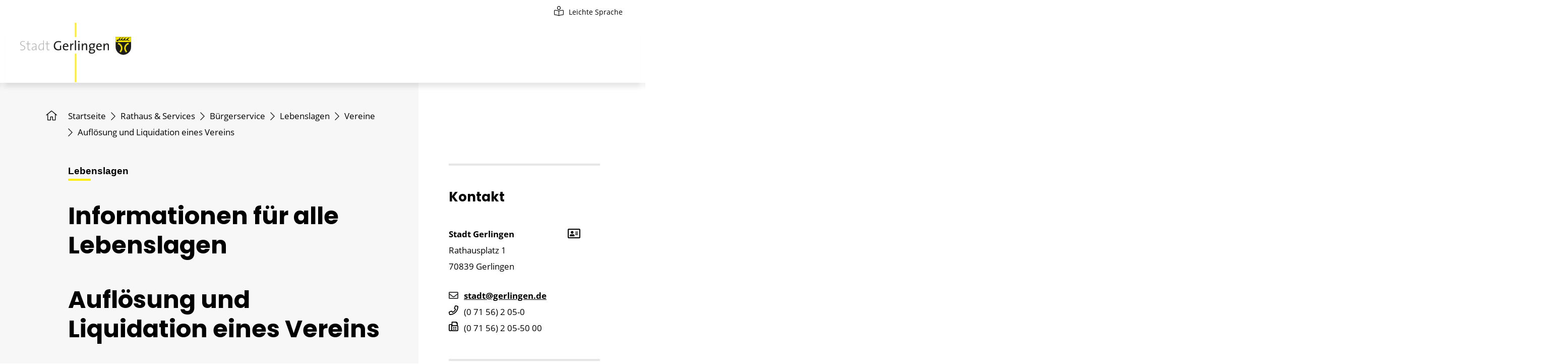

--- FILE ---
content_type: text/html;charset=UTF-8
request_url: https://www.gerlingen.de/-/Lebenslagen/aufloesung-und-liquidation-eines-vereins/leb5001447
body_size: 12284
content:
<!DOCTYPE HTML>
<html lang="de" dir="ltr">
<head>
<meta charset="UTF-8">
<meta name="viewport" content="width=device-width, initial-scale=0.86, maximum-scale=3, minimum-scale=0.86">
<meta name="generator" content="dvv-Mastertemplates 24.2.0.1-RELEASE">
<meta name="keywords" content="Lebenslagen, Lebenssituationen">
<meta name="description" content="Lebenslagen sind wichtige Situationen im Leben, wie z.B. Geburt, Umzug oder Heirat. Hier erhalten Sie zu den jeweiligen Lebenssituationen gebündelte Informationen aus unterschiedlichen Themenbereichen.">
<meta name="og:title" content="Lebenslagen">
<meta name="og:description" content="Lebenslagen sind wichtige Situationen im Leben, wie z.B. Geburt, Umzug oder Heirat. Hier erhalten Sie zu den jeweiligen Lebenssituationen gebündelte Informationen aus unterschiedlichen Themenbereichen.">
<meta name="og:type" content="website">
<meta name="og:locale" content="de">
<meta name="og:url" content="https://www.gerlingen.de/Lebenslagen">
<meta name="geo.placename" content="Rathausplatz 1, 70839 Gerlingen, Deutschland">
<meta name="geo.region" content="DE-BW">
<meta name="geo.position" content="48.799350;9.064000">
<meta name="ICBM" content="48.799350,9.064000">
<meta name="robots" content="index, follow">
<title>Lebenslagen Auflösung und Liquidation eines Vereins | Stadt Gerlingen</title>
<link rel="apple-touch-icon" sizes="180x180" href="/site/Gerlingen-Internet-2021/resourceCached/10.5.1.2/img/favicon/apple-touch-icon.png">
<link rel="icon" type="image/png" sizes="32x32" href="/site/Gerlingen-Internet-2021/resourceCached/10.5.1.2/img/favicon/favicon-32x32.png">
<link rel="icon" type="image/png" sizes="16x16" href="/site/Gerlingen-Internet-2021/resourceCached/10.5.1.2/img/favicon/favicon-16x16.png">
<link rel="manifest" href="/site/Gerlingen-Internet-2021/resourceCached/10.5.1.2/img/favicon/site.webmanifest">
<link rel="mask-icon" href="/site/Gerlingen-Internet-2021/resourceCached/10.5.1.2/img/favicon/safari-pinned-tab.svg" color="#393e3f">
<link href="/common/js/jQuery/jquery-ui-themes/1.13.2/base/jquery-ui.min.css" rel="stylesheet" type="text/css">
<link href="/site/Gerlingen-Internet-2021/resourceTemplate/gerlingen/-/740128/10.5.1.2/resource.dynamic.css" rel="stylesheet" type="text/css">
<link href="/site/Gerlingen-Internet-2021/resourceCached/10.5.1.2/css/vendors/mmenu-master/dist/mmenu.css" rel="stylesheet" type="text/css">
<link href="/common/fontawesome5/css/all.min.css" rel="stylesheet" type="text/css">






<style>#xmap {height: 350px; width: 100%;}</style>
<meta name="msapplication-config" content="/site/Gerlingen-Internet-2021/get/documents/gerlingen/Gerlingen-Internet-2021/img/favicon/browserconfig.xml">
<meta name="msapplication-TileColor" content="#ffffff">
<meta name="theme-color" content="#ffffff">
<script src="/site/Gerlingen-Internet-2021/resourceCached/10.5.1.2/js/vendors/mburger/mburger.js" type="module"></script>
<script src="https://www.gerlingen.de/ccm19os/os19ccm/public/index.php/app.js?apiKey=70ccce4b89dc9427057384e3e9fdc45aa6775630978ea598&amp;domain=42131c5" referrerpolicy="origin"></script>
<script src="/common/js/jQuery/3.6.4/jquery.min.js"></script>
<script src="/common/js/jQuery/jquery-ui/1.13.2_k1/jquery-ui.min.js"></script>
<script src="/common/js/jQuery/external/dvvUiDisclosure/disclosure.min.js"></script>
<script src="/site/Gerlingen-Internet-2021/resourceCached/10.5.1.2/mergedScript_de.js"></script>
<script src="/site/Gerlingen-Internet-2021/resourceCached/10.5.1.2/js/bootstrap.bundle.min.js"></script>
<script src="/site/Gerlingen-Internet-2021/resourceCached/10.5.1.2/js/functions.js"></script>
<script src="/site/Gerlingen-Internet-2021/resourceCached/10.5.1.2/js/mobilemenu.js"></script>
<script src="/site/Gerlingen-Internet-2021/resourceCached/10.5.1.2/css/vendors/mmenu-master/dist/mmenu.js"></script>
<script src="/site/Gerlingen-Internet-2021/resourceCached/10.5.1.2/js/vendors/adobemegamenu/jquery-accessibleMegaMenu.js"></script>
<script defer src="/site/Gerlingen-Internet-2021/resourceCached/10.5.1.2/search-autocomplete/autocomplete.js"></script>
<script>
jQuery(function () {
    jQuery('.pbsearch-autocomplete').pbsearch_autocomplete({
        url: '/site/Gerlingen-Internet-2021/search-autocomplete/740125/index.html',
        delay: 300,
        maxTerms: 5,
        minLength: 3,
        rows: 20,
        avoidParallelRequests: true
    });
});
</script>
<link href="/site/Gerlingen-Internet-2021/resourceCached/10.5.1.2/service-bw/css/sbw.css" rel="stylesheet" type="text/css">
<link href="/site/Gerlingen-Internet-2021/resourceCached/10.5.1.2/css/styles.css" rel="stylesheet" type="text/css">
</head>
<body id="node740125" class="init knot_740077 service-bw-Lebenslagen lebenslage-detail body_node">
    <a id="pageTop"></a>
    <div id="search-layer" style="display:none;" role="dialog" aria-label="Suchbereich">
        <div class="search-overlay__inner">




             <div id="quicksearch-overlay" class="quicksearchdiv">
    <form action="/site/Gerlingen-Internet-2021/search/739434/index.html" class="c-quicksearch noprint" aria-label="Suche" name="search" role="search" method="GET">

                <input type="hidden" name="quicksearch" value="true">
        <label for="qs_query-overlay">Suche</label>
        <span class="nowrap">
            <input name="query" id="qs_query-overlay" class="c-quicksearchtext pbsearch-autocomplete" aria-label="Suche"
                                   placeholder="Willkommen. Wonach suchen Sie?" type="search"
>
                <button class="c-quicksearch__button" type="submit" value="Search" aria-label="Suche starten">
                    <i class="fas fa-search"></i>
                </button>
        </span>
    </form>
</div>
    <button class="search-close"  aria-label="" title=""><i class="fa fa-times" aria-hidden="true"></i></button>

        </div>
    </div>
<div class="l-header__skiplinks">
	<ul class="c-skiplinks">
		<li><a class="c-skiplinks__item" href="#navigation">Gehe zum Navigationsbereich</a></li>
		<li><a class="c-skiplinks__item" href="#inhalt">Gehe zum Inhalt</a></li>
	</ul>
</div>    <div class="c-loginout">
</div>
    <div class="l-page">

        <header class="l-header">
<div class="l-header__row1">
    <div class="l-navigation-mobile">
        <div class="l-hamburger-menu mobile-nav-button-wrapper ">
    <button class="mburger mburger--collapse" id="mobile-nav-button" aria-label="Öffne das Hauptmenü" tabindex="0">
        <b></b>
        <b></b>
        <b></b>
        <span>Menü</span>
    </button>
</div>
    </div>
    <div class="l-header__row1-brand">
          <a href="/start" title="Zur Startseite von Stadt Gerlingen" aria-label="Zur Startseite von Stadt Gerlingen">
              <img style="width: 230px;"src="/site/Gerlingen-Internet-2021/resourceCached/10.5.1.2/img/Stadtlogo_RGB.svg" alt="Logo: Stadt Gerlingen (Link zur Startseite)"></a>
    </div>
        <div class="l-header__row1-funcnav">
        <ul class="service-navigation">
            <li style="display: none"><a href="/site/Gerlingen-Internet-2021/node/17129926/index.html" class="gebaerdensprache" role="button" title="Geb&auml;rdensprache"><i class="fal fa-sign-language"></i>Geb&auml;rdensprache</a></li>
            <li><a href="/site/Gerlingen-Internet-2021/node/17130395/index.html" class="leichteSprache" role="button" title="Leichte Sprache"><i class="fal fa-book-reader"></i>Leichte Sprache</a></li>
        </ul>
    </div>
        <div class='l-header__search search toggle-overlay'><a href='#' title="Suche öffnen"><i class='far fa-search'></i></a></div>
</div>
<div class="l-header__row2">
        <div class="l-header__row1-brand">
          <a href="/start" title="Zur Startseite von Stadt Gerlingen" aria-label="Zur Startseite von Stadt Gerlingen">
              <img style="width: 230px;" src="/site/Gerlingen-Internet-2021/resourceCached/10.5.1.2/img/Stadtlogo_RGB.svg" alt="Logo: Stadt Gerlingen (Link zur Startseite)"></a>
    </div>
    <nav id="navigation" class="l-navigation" aria-label="Hauptnavigation">



<ul class="nav-menu accessible-megamenu sub-nav-group">
 <li class="nav-item li-ebene-1 hasChild"><a href="/Stadtinfo">Stadtinfo</a>
  <ul class="sub-nav-group">
   <li class="nav-item li-ebene-2"><a href="/Nachrichten">Nachrichten</a></li>
   <li class="nav-item li-ebene-2 hasChild"><a href="/Veranstaltungen">Veranstaltungen</a>
    <ul class="sub-nav-group">
     <li class="nav-item li-ebene-3"><a href="/Veranstaltung+melden">Veranstaltung melden</a></li>
    </ul></li>
   <li class="nav-item li-ebene-2 hasChild"><a href="/Gerlingen_A-Z">Gerlingen von A bis Z</a>
    <ul class="sub-nav-group">
     <li class="nav-item li-ebene-3"><a href="/Gerlingen_A-B">Gerlingen von A-B</a></li>
     <li class="nav-item li-ebene-3"><a href="/Gerlingen_C-H">Gerlingen von C-H</a></li>
     <li class="nav-item li-ebene-3"><a href="/Gerlingen_I-M">Gerlingen von I-M</a></li>
     <li class="nav-item li-ebene-3"><a href="/Gerlingen_N-S">Gerlingen von N-S</a></li>
     <li class="nav-item li-ebene-3"><a href="/Gerlingen_T-Z">Gerlingen von T-Z</a></li>
    </ul></li>
   <li class="nav-item li-ebene-2"><a href="/Anreise">Anreise</a></li>
   <li class="nav-item li-ebene-2 hasChild"><a href="/mobilitaet">Mobilität und Verkehr</a>
    <ul class="sub-nav-group">
     <li class="nav-item li-ebene-3"><a href="/Verkehrsmeldungen">Verkehrsmeldungen</a></li>
     <li class="nav-item li-ebene-3"><a href="/gemeinsame+fahrzeugnutzung">Gemeinsame Fahrzeugnutzung</a></li>
     <li class="nav-item li-ebene-3"><a href="/Stadtbus">Stadtbus</a></li>
     <li class="nav-item li-ebene-3"><a href="/RegioRadStuttgart">RegioRadStuttgart</a></li>
     <li class="nav-item li-ebene-3"><a href="/fahrradboxen">Fahrradboxen</a></li>
     <li class="nav-item li-ebene-3"><a href="/radservice-punkt">RadSERVICE-Punkt</a></li>
     <li class="nav-item li-ebene-3"><a href="/ladestationen">Ladestationen in Gerlingen</a></li>
     <li class="nav-item li-ebene-3"><a href="/Anrufsammeltaxi">Anrufsammeltaxi</a></li>
     <li class="nav-item li-ebene-3 hasChild"><a href="/parken">Parken</a>
      <ul class="sub-nav-group">
       <li class="nav-item li-ebene-4"><a href="/videoueberwachung">Videoüberwachung</a></li>
      </ul></li>
     <li class="nav-item li-ebene-3"><a href="/mobilitaetskonzept">Mobilitätskonzept</a></li>
     <li class="nav-item li-ebene-3"><a href="/nachhaltige+mobilitaet+der+stadt">Nachhaltige Mobilität der Stadt</a></li>
    </ul></li>
   <li class="nav-item li-ebene-2 hasChild"><a href="/Stadtmarketing">Stadtmarketing</a>
    <ul class="sub-nav-group">
     <li class="nav-item li-ebene-3"><a href="/gutscheinheft">Gutscheinheft Gerlingen</a></li>
    </ul></li>
   <li class="nav-item li-ebene-2 hasChild"><a href="/natur+und+umwelt">Natur und Umwelt</a>
    <ul class="sub-nav-group">
     <li class="nav-item li-ebene-3 hasChild"><a href="/klimaschutz">Klimaschutz</a>
      <ul class="sub-nav-group">
       <li class="nav-item li-ebene-4"><a href="/klimawandel">Klimawandel</a></li>
       <li class="nav-item li-ebene-4"><a href="/klimaschutz+bei+der+stadt">Klimaschutz bei der Stadt</a></li>
       <li class="nav-item li-ebene-4 hasChild"><a href="/solarenergie">Solarenergie</a></li>
       <li class="nav-item li-ebene-4"><a href="/energetische+sanierung">Energetische Sanierung</a></li>
       <li class="nav-item li-ebene-4"><a href="/tipp_des_monats">Tipp des Monats</a></li>
       <li class="nav-item li-ebene-4"><a href="/neues+aus+dem+klimaschutz">Neues aus dem Klimaschutz</a></li>
       <li class="nav-item li-ebene-4"><a href="/balkonmodulfoerderung">PV-Balkonmodulförderung </a></li>
       <li class="nav-item li-ebene-4"><a href="/kommunale+waermeplanung">Kommunale Wärmeplanung</a></li>
       <li class="nav-item li-ebene-4"><a href="/sanieren+im+denkmal">Sanieren im Denkmal</a></li>
      </ul></li>
     <li class="nav-item li-ebene-3 hasChild"><a href="/18792770">Lokale Agenda 21</a>
      <ul class="sub-nav-group">
       <li class="nav-item li-ebene-4 hasChild"><a href="/739434_739440_18792746_18792770_741409">Arbeitskreise</a></li>
       <li class="nav-item li-ebene-4"><a href="/739434_739440_18792746_18792770_741581">Definitionen</a></li>
       <li class="nav-item li-ebene-4"><a href="/739434_739440_18792746_18792770_741401">Organisation</a></li>
       <li class="nav-item li-ebene-4"><a href="/739434_739440_18792746_18792770_10730745">Meilensteine</a></li>
      </ul></li>
     <li class="nav-item li-ebene-3"><a href="/biodiversitaet">Biodiversität</a></li>
     <li class="nav-item li-ebene-3"><a href="/laermaktionsplan">Lärmaktionsplan</a></li>
     <li class="nav-item li-ebene-3 hasChild"><a href="/Hochwasserschutz">Hochwasserschutz</a>
      <ul class="sub-nav-group">
       <li class="nav-item li-ebene-4"><a href="/bilder+hochwasser+2010">Bilder Hochwasser 2010</a></li>
      </ul></li>
     <li class="nav-item li-ebene-3"><a href="/hitzeportal">Hitzeportal </a></li>
    </ul></li>
   <li class="nav-item li-ebene-2"><a href="/Webcam" lang="en">Webcam</a></li>
   <li class="nav-item li-ebene-2 hasChild"><a href="/fairtrade-town">Fairtrade-Town</a>
    <ul class="sub-nav-group">
     <li class="nav-item li-ebene-3"><a href="/historie">Historie</a></li>
    </ul></li>
   <li class="nav-item li-ebene-2"><a href="/Staedtepartnerschaften">Partnerstädte</a></li>
   <li class="nav-item li-ebene-2 hasChild"><a href="/Stadtrundweg">Stadtrundweg</a>
    <ul class="sub-nav-group">
     <li class="nav-item li-ebene-3"><a href="/stadtfuehrung+mit+quiz">Stadtführung mit Quiz </a></li>
     <li class="nav-item li-ebene-3"><a href="/geologischer+lehrpfad">Geologischer Lehrpfad</a></li>
    </ul></li>
   <li class="nav-item li-ebene-2 hasChild"><a href="/geschichte">Geschichte</a>
    <ul class="sub-nav-group">
     <li class="nav-item li-ebene-3"><a href="/gerlinger+wappen">Gerlinger Wappen</a></li>
     <li class="nav-item li-ebene-3 hasChild"><a href="/schiller+und+gerlingen">Schiller und Gerlingen</a>
      <ul class="sub-nav-group">
       <li class="nav-item li-ebene-4"><a href="/schiller-brunnen">Schiller-Brunnen</a></li>
       <li class="nav-item li-ebene-4"><a href="/erinnerungsstaetten">Erinnerungsstätten</a></li>
       <li class="nav-item li-ebene-4"><a href="/johann+caspar+schiller">Johann Caspar Schiller</a></li>
       <li class="nav-item li-ebene-4"><a href="/elisabeth+dorothea+schiller">Elisabeth Dorothea Schiller</a></li>
      </ul></li>
     <li class="nav-item li-ebene-3"><a href="/die+solitude">Die Solitude</a></li>
     <li class="nav-item li-ebene-3 hasChild"><a href="/gerlinger+missionare">Gerlinger Missionare</a>
      <ul class="sub-nav-group">
       <li class="nav-item li-ebene-4"><a href="/rebmann_+zimmermann_+maisch">Rebmann, Zimmermann, Maisch</a></li>
       <li class="nav-item li-ebene-4"><a href="/weitere+missionare">Weitere Missionare</a></li>
      </ul></li>
     <li class="nav-item li-ebene-3"><a href="/die+roemer+in+gerlingen">Die Römer in Gerlingen</a></li>
     <li class="nav-item li-ebene-3"><a href="/Strassennamen">Straßennamen</a></li>
     <li class="nav-item li-ebene-3"><a href="/zeittafel">Zeittafel</a></li>
     <li class="nav-item li-ebene-3"><a href="/ehrenbuerger">Ehrenbürger</a></li>
     <li class="nav-item li-ebene-3"><a href="/ehrenringtraeger">Ehrenringträger</a></li>
    </ul></li>
   <li class="nav-item li-ebene-2 hasChild"><a href="/gastronomie+_+hotels">Gastronomie / Hotels</a>
    <ul class="sub-nav-group">
     <li class="nav-item li-ebene-3"><a href="/Gastronomie">Gastronomie</a></li>
     <li class="nav-item li-ebene-3"><a href="/Hotels">Hotels</a></li>
    </ul></li>
   <li class="nav-item li-ebene-2"><a href="/statistik">Statistik</a></li>
  </ul></li>
 <li class="nav-item li-ebene-1 hasChild currentParent"><a href="/Rathaus">Rathaus &amp; Services</a>
  <ul class="sub-nav-group">
   <li class="nav-item li-ebene-2"><a href="/Oeffnungszeiten">Öffnungszeiten Rathaus</a></li>
   <li class="nav-item li-ebene-2"><a href="/Buergermeister">Bürgermeister</a></li>
   <li class="nav-item li-ebene-2"><a href="/Beigeordneter">Erster Beigeordneter</a></li>
   <li class="nav-item li-ebene-2 hasChild"><a href="/Gemeinderat_Politik">Gemeinderat &amp; Politik</a>
    <ul class="sub-nav-group">
     <li class="nav-item li-ebene-3"><a href="/Buergerinfoportal">Bürgerinfoportal</a></li>
     <li class="nav-item li-ebene-3"><a href="/Gemeinderat">Gemeinderat</a></li>
     <li class="nav-item li-ebene-3"><a href="/Jugendgemeinderat">Jugendgemeinderat</a></li>
     <li class="nav-item li-ebene-3"><a href="/Ausschuesse">Ausschüsse</a></li>
     <li class="nav-item li-ebene-3"><a href="/wahlen">Wahlen</a></li>
     <li class="nav-item li-ebene-3"><a href="/Haushaltsplan">Haushaltsplan</a></li>
    </ul></li>
   <li class="nav-item li-ebene-2 hasChild"><a href="/Karriere">Karriere</a>
    <ul class="sub-nav-group">
     <li class="nav-item li-ebene-3"><a href="/stellenangebote">Stellenangebote</a></li>
     <li class="nav-item li-ebene-3"><a href="/Ausbildungsplaetze">Ausbildungsplätze &amp; Co.</a></li>
    </ul></li>
   <li class="nav-item li-ebene-2 hasChild"><a href="/Buergerbuero">Bürgerbüro</a>
    <ul class="sub-nav-group">
     <li class="nav-item li-ebene-3"><a href="/Fundbuero">Fundbüro</a></li>
     <li class="nav-item li-ebene-3"><a href="/Widerspruchsmoeglichkeiten">Widerspruch</a></li>
    </ul></li>
   <li class="nav-item li-ebene-2 hasChild currentParent"><a href="/Buergerservice">Bürgerservice</a>
    <ul class="sub-nav-group">
     <li class="nav-item li-ebene-3"><a href="/Aemterfuehrer">Ämterführer</a></li>
     <li class="nav-item li-ebene-3"><a href="/aemter+und+oe">Ämter und OE</a></li>
     <li class="nav-item li-ebene-3"><a href="/mitarbeiterinnen">MitarbeiterInnen</a></li>
     <li class="nav-item li-ebene-3"><a href="/Formulare">Gerlinger Formulare</a></li>
     <li class="nav-item li-ebene-3 current"><a aria-current="page" class="active" href="/Lebenslagen">Lebenslagen</a></li>
     <li class="nav-item li-ebene-3"><a href="/Dienstleistungen">Dienstleistungen</a></li>
     <li class="nav-item li-ebene-3"><a href="/onlineanhoerung">Online-Anhörung</a></li>
    </ul></li>
   <li class="nav-item li-ebene-2"><a href="/bekanntmachungen">Öffentliche Bekanntmachungen</a></li>
   <li class="nav-item li-ebene-2"><a href="/Ortsrecht">Ortsrecht</a></li>
   <li class="nav-item li-ebene-2"><a href="/Geschaeftsverteilungsplan">Geschäftsverteilungsplan</a></li>
   <li class="nav-item li-ebene-2"><a href="/pressemitteilungen">Pressemitteilungen</a></li>
   <li class="nav-item li-ebene-2 hasChild"><a href="/ausschreibungen">Ausschreibungen</a>
    <ul class="sub-nav-group">
     <li class="nav-item li-ebene-3"><a href="/aktuelle+ausschreibungen">Aktuelle Ausschreibungen</a></li>
     <li class="nav-item li-ebene-3"><a href="/beabsichtigte+ausschreibungen">Beabsichtigte Ausschreibungen</a></li>
     <li class="nav-item li-ebene-3"><a href="/vergebene+auftraege">Vergebene Aufträge</a></li>
    </ul></li>
   <li class="nav-item li-ebene-2 hasChild"><a href="/staedtisches+wasserwerk">Städtisches Wasserwerk</a>
    <ul class="sub-nav-group">
     <li class="nav-item li-ebene-3"><a href="/zaehlerablesung">Abwasser- und Wassertarife</a></li>
     <li class="nav-item li-ebene-3"><a href="/abwasserabsetzung">Abwasserabsetzung</a></li>
     <li class="nav-item li-ebene-3"><a href="/antrag+wasserversorgung">Antrag Wasserversorgung</a></li>
     <li class="nav-item li-ebene-3"><a href="/druckzonen">Druckzonen</a></li>
     <li class="nav-item li-ebene-3"><a href="/gis_+planauskunft">GIS/ Planauskunft</a></li>
     <li class="nav-item li-ebene-3"><a href="/satzungen">Satzungen</a></li>
     <li class="nav-item li-ebene-3"><a href="/standrohre">Standrohre</a></li>
     <li class="nav-item li-ebene-3"><a href="/stoer-und_rohrbruchmeldung">Stör-/ Rohrbruchmeldung</a></li>
     <li class="nav-item li-ebene-3"><a href="/trinkwasseranalyse">Trinkwasseranalyse</a></li>
     <li class="nav-item li-ebene-3"><a href="/wasserhaerte">Wasserhärte</a></li>
    </ul></li>
   <li class="nav-item li-ebene-2"><a href="/Feuerwehr">Freiwillige Feuerwehr</a></li>
  </ul></li>
 <li class="nav-item li-ebene-1 hasChild"><a href="/Wirtschaft">Bauen &amp; Wirtschaft</a>
  <ul class="sub-nav-group">
   <li class="nav-item li-ebene-2"><a href="/strukturdaten">Strukturdaten</a></li>
   <li class="nav-item li-ebene-2 hasChild"><a href="/Planen+und+Bauen">Planen und Bauen</a>
    <ul class="sub-nav-group">
     <li class="nav-item li-ebene-3 hasChild"><a href="/stadterneuerung">Stadterneuerung</a>
      <ul class="sub-nav-group">
       <li class="nav-item li-ebene-4"><a href="/innenstadt">Innenstadt</a></li>
       <li class="nav-item li-ebene-4"><a href="/das+verfahren">Das Verfahren</a></li>
       <li class="nav-item li-ebene-4"><a href="/infos+fuer+buergerinnen">Infos für BürgerInnen</a></li>
       <li class="nav-item li-ebene-4"><a href="/glossar+stadterneuerung">Glossar Stadterneuerung</a></li>
      </ul></li>
     <li class="nav-item li-ebene-3 hasChild"><a href="/bauleitplanung">Bauleitplanung</a>
      <ul class="sub-nav-group">
       <li class="nav-item li-ebene-4"><a href="/flaechennutzungsplan">Flächennutzungsplan</a></li>
       <li class="nav-item li-ebene-4"><a href="/bebauungsplan">Bebauungsplan</a></li>
       <li class="nav-item li-ebene-4"><a href="/wesentliche+festsetzungen">Wesentliche Festsetzungen</a></li>
       <li class="nav-item li-ebene-4"><a href="/laufende+verfahren">Laufende Verfahren</a></li>
      </ul></li>
     <li class="nav-item li-ebene-3 hasChild"><a href="/baulandumlegung">Baulandumlegung</a>
      <ul class="sub-nav-group">
       <li class="nav-item li-ebene-4"><a href="/21754961">Laufende Verfahren</a></li>
      </ul></li>
     <li class="nav-item li-ebene-3"><a href="/gutachterausschuss">Gutachterausschuss</a></li>
     <li class="nav-item li-ebene-3"><a href="/Bodenrichtwerte">Bodenrichtwerte</a></li>
     <li class="nav-item li-ebene-3"><a href="/baugrundstuecke">Baugrundstücke</a></li>
     <li class="nav-item li-ebene-3 hasChild"><a href="/mein_baurecht">Mein Baurecht</a>
      <ul class="sub-nav-group">
       <li class="nav-item li-ebene-4"><a href="/mein+antragsverfahren">Mein Antragsverfahren</a></li>
       <li class="nav-item li-ebene-4"><a href="/benachrichtigung+nachbarn">Benachrichtigung Nachbarn</a></li>
      </ul></li>
     <li class="nav-item li-ebene-3"><a href="/isek">ISEK</a></li>
     <li class="nav-item li-ebene-3"><a href="/sozialbauverpflichtung">Sozialbauverpflichtung</a></li>
    </ul></li>
   <li class="nav-item li-ebene-2 hasChild"><a href="/gerlingen+baut">Gerlingen baut</a>
    <ul class="sub-nav-group">
     <li class="nav-item li-ebene-3"><a href="/hochbau">Hochbau</a></li>
     <li class="nav-item li-ebene-3"><a href="/tiefbau">Tiefbau</a></li>
    </ul></li>
   <li class="nav-item li-ebene-2"><a href="/Gewerbeflaechen">Gewerbeflächen</a></li>
   <li class="nav-item li-ebene-2 hasChild"><a href="/18962077">Ausschreibungen</a>
    <ul class="sub-nav-group">
     <li class="nav-item li-ebene-3"><a href="/739434_740377_18962077_11960546">Aktuelle Ausschreibungen</a></li>
     <li class="nav-item li-ebene-3"><a href="/739434_740377_18962077_11960557">Beabsichtigte Ausschreibungen</a></li>
     <li class="nav-item li-ebene-3"><a href="/739434_740377_18962077_11960568">Vergebene Aufträge</a></li>
    </ul></li>
   <li class="nav-item li-ebene-2"><a href="/Foerderprogramme">Förderprogramme</a></li>
   <li class="nav-item li-ebene-2 hasChild"><a href="/17045134">Stadtmarketing</a>
    <ul class="sub-nav-group">
     <li class="nav-item li-ebene-3"><a href="/739434_740377_17045134_21882942">Gutscheinheft Gerlingen</a></li>
    </ul></li>
   <li class="nav-item li-ebene-2"><a href="/Handel+und+Gewerbe">Bund der Selbständigen</a></li>
   <li class="nav-item li-ebene-2"><a href="/unternehmerforum">Unternehmerforum</a></li>
   <li class="nav-item li-ebene-2"><a href="/gewerbeauskunft">Gewerbeauskunft</a></li>
  </ul></li>
 <li class="nav-item li-ebene-1 hasChild"><a href="/Kultur">Kultur</a>
  <ul class="sub-nav-group">
   <li class="nav-item li-ebene-2 hasChild"><a href="/Stadtarchiv">Stadtarchiv</a>
    <ul class="sub-nav-group">
     <li class="nav-item li-ebene-3"><a href="/angebot+fuer+einrichtungen">Angebot für Einrichtungen</a></li>
     <li class="nav-item li-ebene-3"><a href="/Bestaende">Bestände </a></li>
     <li class="nav-item li-ebene-3"><a href="/Veroeffentlichungen">Veröffentlichungen </a></li>
    </ul></li>
   <li class="nav-item li-ebene-2 hasChild"><a href="/Stadtbuecherei">Stadtbücherei</a>
    <ul class="sub-nav-group">
     <li class="nav-item li-ebene-3"><a href="/So+gehts">Ausleihe</a></li>
     <li class="nav-item li-ebene-3"><a href="/medienkatalog">Medienkatalog</a></li>
     <li class="nav-item li-ebene-3 hasChild"><a href="/angebote+vor+ort">Angebote vor Ort</a>
      <ul class="sub-nav-group">
       <li class="nav-item li-ebene-4"><a href="/Buecherkisten">Bücherkisten</a></li>
       <li class="nav-item li-ebene-4"><a href="/fuehrungen">Führungen</a></li>
      </ul></li>
     <li class="nav-item li-ebene-3"><a href="/Fernleihe">Fernleihe</a></li>
     <li class="nav-item li-ebene-3 hasChild"><a href="/Online_Bibliothek">Digitale Angebote</a>
      <ul class="sub-nav-group">
       <li class="nav-item li-ebene-4"><a href="/onilo">onilo</a></li>
       <li class="nav-item li-ebene-4"><a href="/brockhaus">Brockhaus</a></li>
       <li class="nav-item li-ebene-4"><a href="/munzinger">Munzinger</a></li>
       <li class="nav-item li-ebene-4"><a href="/filmfriend">Filmfriend</a></li>
       <li class="nav-item li-ebene-4"><a href="/onleihe+lb">Onleihe LB</a></li>
      </ul></li>
     <li class="nav-item li-ebene-3"><a href="/Neues+von+uns">Rückblick</a></li>
     <li class="nav-item li-ebene-3"><a href="/benutzungsordnung">Benutzungsordnung</a></li>
     <li class="nav-item li-ebene-3"><a href="/Gebuehren">Gebühren</a></li>
     <li class="nav-item li-ebene-3"><a href="/Unsere+Buecherei">Unser Team </a></li>
     <li class="nav-item li-ebene-3"><a href="/Anfahrt">Anfahrt</a></li>
    </ul></li>
   <li class="nav-item li-ebene-2 hasChild"><a href="/Stadtmuseum">Stadtmuseum</a>
    <ul class="sub-nav-group">
     <li class="nav-item li-ebene-3"><a href="/Ausstellungen">Dauerausstellungen</a></li>
     <li class="nav-item li-ebene-3 hasChild"><a href="/sonderausstellungen">Sonderausstellungen</a>
      <ul class="sub-nav-group">
       <li class="nav-item li-ebene-4"><a href="/Rueckblick">Rückblick</a></li>
      </ul></li>
     <li class="nav-item li-ebene-3"><a href="/Fuehrungen">Kulturvermittlung</a></li>
     <li class="nav-item li-ebene-3"><a href="/Ungarn">Ungarn</a></li>
     <li class="nav-item li-ebene-3"><a href="/English" lang="en">English</a></li>
    </ul></li>
   <li class="nav-item li-ebene-2"><a href="/Ausstellungen_Rathaus">Ausstellungen</a></li>
   <li class="nav-item li-ebene-2 hasChild"><a href="/Theater">Theater</a>
    <ul class="sub-nav-group">
     <li class="nav-item li-ebene-3"><a href="/theaterpreise">Preise und Tickets</a></li>
    </ul></li>
   <li class="nav-item li-ebene-2"><a href="/konzerte">Konzerte</a></li>
   <li class="nav-item li-ebene-2"><a href="/Volkshochschule">Volkshochschule</a></li>
   <li class="nav-item li-ebene-2"><a href="/Jugendmusikschule">Jugendmusikschule</a></li>
   <li class="nav-item li-ebene-2"><a href="/gerlinger+musiksommer">Gerlinger Musiksommer</a></li>
   <li class="nav-item li-ebene-2"><a href="/Kulturerlebnisnacht">Kulturnacht</a></li>
   <li class="nav-item li-ebene-2 hasChild"><a href="/KulturRegion">KulturRegion</a>
    <ul class="sub-nav-group">
     <li class="nav-item li-ebene-3"><a href="/jetzt_+handlungsraeume_+_2024_">JETZT! Handlungsräume... (2024)</a></li>
     <li class="nav-item li-ebene-3"><a href="/ueber_morgen+_2022_">Über:Morgen (2022)</a></li>
     <li class="nav-item li-ebene-3"><a href="/spiel_raum+_2021_">SPIEL:RAUM (2021)</a></li>
     <li class="nav-item li-ebene-3"><a href="/kunst+des+rueckzugs+_2020_">Kunst des Rückzugs (2020)</a></li>
     <li class="nav-item li-ebene-3"><a href="/sprich+klartext+_2017_">Sprich Klartext (2017)</a></li>
     <li class="nav-item li-ebene-3"><a href="/Aufstiege">Aufstiege (2016)</a></li>
    </ul></li>
  </ul></li>
 <li class="nav-item li-ebene-1 hasChild"><a href="/Familien">Familie &amp; Soziales</a>
  <ul class="sub-nav-group">
   <li class="nav-item li-ebene-2"><a href="/Programm+fuer+Familien+und+Kinder">Programm für Familien</a></li>
   <li class="nav-item li-ebene-2 hasChild"><a href="/Kinderbetreuung">Kinderbetreuung</a>
    <ul class="sub-nav-group">
     <li class="nav-item li-ebene-3"><a href="/vormerkung+kita+und+infos">Vormerkung Kita und Infos</a></li>
     <li class="nav-item li-ebene-3"><a href="/Gesamtelternbeirat">Gesamtelternbeirat</a></li>
     <li class="nav-item li-ebene-3"><a href="/Kindertagespflege">Kindertagespflege</a></li>
    </ul></li>
   <li class="nav-item li-ebene-2 hasChild"><a href="/Schulen">Schulen</a>
    <ul class="sub-nav-group">
     <li class="nav-item li-ebene-3"><a href="/Mittagstisch">Mittagstisch</a></li>
     <li class="nav-item li-ebene-3"><a href="/Jugendbegleiter">Jugendbegleiter</a></li>
     <li class="nav-item li-ebene-3"><a href="/22342926">Schulsozialarbeit</a></li>
    </ul></li>
   <li class="nav-item li-ebene-2"><a href="/Kinderspielplaetze">Spielplätze</a></li>
   <li class="nav-item li-ebene-2 hasChild"><a href="/Jugend">Jugendreferat</a>
    <ul class="sub-nav-group">
     <li class="nav-item li-ebene-3"><a href="/Jugendhaus">Jugendhaus B15</a></li>
     <li class="nav-item li-ebene-3"><a href="/Jugendcafe">Jugendcafé Konfus</a></li>
     <li class="nav-item li-ebene-3"><a href="/Stadtjugendring">Stadtjugendring</a></li>
     <li class="nav-item li-ebene-3"><a href="/zusammenschluss+efek">Zusammenschluss EFEK</a></li>
     <li class="nav-item li-ebene-3"><a href="/mobile+jugendarbeit">Mobile Jugendarbeit</a></li>
     <li class="nav-item li-ebene-3"><a href="/Mobile+Jugendarbeit+u_+Schulsozialarbeit">Schulsozialarbeit</a></li>
     <li class="nav-item li-ebene-3"><a href="/legale+graffitis">Legale Graffitis</a></li>
    </ul></li>
   <li class="nav-item li-ebene-2 hasChild"><a href="/Senioren">Senioren</a>
    <ul class="sub-nav-group">
     <li class="nav-item li-ebene-3"><a href="/Beratung_fuer_Aeltere">Beratung für Ältere</a></li>
     <li class="nav-item li-ebene-3"><a href="/Seniorenarbeit">Seniorenarbeit</a></li>
     <li class="nav-item li-ebene-3"><a href="/besuchsdienst+fuer+aeltere">Besuchsdienst für Ältere</a></li>
     <li class="nav-item li-ebene-3"><a href="/Seniorenwegweiser">Seniorenwegweiser</a></li>
    </ul></li>
   <li class="nav-item li-ebene-2 hasChild"><a href="/soziale+angelegenheiten">Soziale Angelegenheiten</a>
    <ul class="sub-nav-group">
     <li class="nav-item li-ebene-3"><a href="/sozialer+dienst">Sozialer Dienst</a></li>
     <li class="nav-item li-ebene-3"><a href="/fluechtlingsarbeit">Flüchtlingsarbeit</a></li>
     <li class="nav-item li-ebene-3 hasChild"><a href="/wirtschaftliche+hilfen">Wirtschaftliche Hilfen</a>
      <ul class="sub-nav-group">
       <li class="nav-item li-ebene-4"><a href="/sozialhilfe">Sozialhilfe</a></li>
       <li class="nav-item li-ebene-4"><a href="/ortsbehoerde+_+rentenangelegenheit">Ortsbehörde / Rentenangelegenheit</a></li>
       <li class="nav-item li-ebene-4"><a href="/sonstige+leistungen">Sonstige Leistungen</a></li>
      </ul></li>
     <li class="nav-item li-ebene-3"><a href="/Beratungsstellen">Beratungsstellen</a></li>
    </ul></li>
   <li class="nav-item li-ebene-2"><a href="/familienzentrum">Familienzentrum</a></li>
   <li class="nav-item li-ebene-2"><a href="/Familienbesucher">Familienbesucher</a></li>
   <li class="nav-item li-ebene-2"><a href="/TuerOeffner">Projekt TürÖFFNER</a></li>
   <li class="nav-item li-ebene-2"><a href="/Aktion+GUTE+FEE">Aktion Gute Fee</a></li>
  </ul></li>
 <li class="nav-item li-ebene-1 hasChild"><a href="/Freizeit">Freizeit &amp; Engagement</a>
  <ul class="sub-nav-group">
   <li class="nav-item li-ebene-2 hasChild"><a href="/Hallenbad">Hallenbad</a>
    <ul class="sub-nav-group">
     <li class="nav-item li-ebene-3"><a href="/oeffnungszeiten_tickets">Öffnungszeiten &amp; Tickets</a></li>
     <li class="nav-item li-ebene-3"><a href="/preise">Preise</a></li>
     <li class="nav-item li-ebene-3"><a href="/Wellness">Wellness</a></li>
     <li class="nav-item li-ebene-3"><a href="/Sicherheitshinweise">Sicherheitshinweise</a></li>
    </ul></li>
   <li class="nav-item li-ebene-2 hasChild"><a href="/hallen">Hallen</a>
    <ul class="sub-nav-group">
     <li class="nav-item li-ebene-3"><a href="/Stadthalle">Stadthalle</a></li>
     <li class="nav-item li-ebene-3"><a href="/Jahnhalle">Jahnhalle</a></li>
     <li class="nav-item li-ebene-3"><a href="/Aula">Aula</a></li>
    </ul></li>
   <li class="nav-item li-ebene-2 hasChild"><a href="/Vereine">Vereine</a>
    <ul class="sub-nav-group">
     <li class="nav-item li-ebene-3"><a href="/Sportlerehrung">Sportlerehrung</a></li>
     <li class="nav-item li-ebene-3"><a href="/service+fuer+vereine">Service für Vereine</a></li>
    </ul></li>
   <li class="nav-item li-ebene-2"><a href="/Kirchen">Kirchen</a></li>
   <li class="nav-item li-ebene-2"><a href="/Ehrenamt">Bürgerengagement</a></li>
   <li class="nav-item li-ebene-2 hasChild"><a href="/LokaleAgenda">Lokale Agenda 21</a>
    <ul class="sub-nav-group">
     <li class="nav-item li-ebene-3 hasChild"><a href="/Arbeitskreise">Arbeitskreise</a>
      <ul class="sub-nav-group">
       <li class="nav-item li-ebene-4"><a href="/AK+Energie">Energie</a></li>
       <li class="nav-item li-ebene-4"><a href="/AK_InterkulturelleVielfalt">Interkulturelle Vielfalt</a></li>
       <li class="nav-item li-ebene-4"><a href="/repair+cafe">Repair Café</a></li>
       <li class="nav-item li-ebene-4"><a href="/obstboerse">Obstbörse</a></li>
       <li class="nav-item li-ebene-4"><a href="/AK_MITWIRKEN">Mitwirken</a></li>
       <li class="nav-item li-ebene-4"><a href="/gemeinsinn">Gemeinsinn</a></li>
      </ul></li>
     <li class="nav-item li-ebene-3"><a href="/definitionen">Definitionen</a></li>
     <li class="nav-item li-ebene-3"><a href="/Organisation">Organisation</a></li>
     <li class="nav-item li-ebene-3"><a href="/Meilensteine">Meilensteine</a></li>
    </ul></li>
   <li class="nav-item li-ebene-2"><a href="/Buerger-Treff">Bürger-Treff</a></li>
   <li class="nav-item li-ebene-2 hasChild"><a href="/stiftungen">Stiftungen</a>
    <ul class="sub-nav-group">
     <li class="nav-item li-ebene-3 hasChild"><a href="/Buergerstiftung">Bürgerstiftung</a>
      <ul class="sub-nav-group">
       <li class="nav-item li-ebene-4"><a href="/Projekte+der+Stiftung">Projekte der Stiftung</a></li>
       <li class="nav-item li-ebene-4"><a href="/Foerdermassnahmen">Fördermaßnahmen</a></li>
       <li class="nav-item li-ebene-4"><a href="/Foerderrichtlinien">Förderrichtlinien</a></li>
       <li class="nav-item li-ebene-4"><a href="/foerderantrag">Förderantrag</a></li>
       <li class="nav-item li-ebene-4"><a href="/Kontakt_Buergerstiftung">Kontakt</a></li>
      </ul></li>
     <li class="nav-item li-ebene-3"><a href="/Joh_Rebmann_Stiftung">Rebmann-Stiftung</a></li>
    </ul></li>
   <li class="nav-item li-ebene-2 hasChild"><a href="/freizeitangebote">Freizeitangebote</a>
    <ul class="sub-nav-group">
     <li class="nav-item li-ebene-3"><a href="/bouleplatz">Bouleplatz</a></li>
     <li class="nav-item li-ebene-3"><a href="/fitnessstation+50">Fitness-Station 50+</a></li>
     <li class="nav-item li-ebene-3"><a href="/Grillplatz">Grillplatz</a></li>
     <li class="nav-item li-ebene-3"><a href="/pumptrack">Pumptrack</a></li>
     <li class="nav-item li-ebene-3"><a href="/radtouren">Radtouren</a></li>
     <li class="nav-item li-ebene-3"><a href="/sportanlage+breitwiesen">Sportanlage Breitwiesen</a></li>
     <li class="nav-item li-ebene-3"><a href="/spielmobil">Spielmobil</a></li>
     <li class="nav-item li-ebene-3 hasChild"><a href="/walderlebnispfad">Walderlebnispfad</a>
      <ul class="sub-nav-group">
       <li class="nav-item li-ebene-4"><a href="/anfahrt+und+parken">Anfahrt und Parken</a></li>
      </ul></li>
     <li class="nav-item li-ebene-3"><a href="/21978883">Geologischer Lehrpfad</a></li>
    </ul></li>
   <li class="nav-item li-ebene-2 hasChild"><a href="/Freizeitgruppe_Gerlingen">Freizeitgruppe</a>
    <ul class="sub-nav-group">
     <li class="nav-item li-ebene-3"><a href="/Die+Freitagsmaler">Die Freitagsmaler</a></li>
     <li class="nav-item li-ebene-3"><a href="/Freizeitangebote">Freizeitangebote</a></li>
     <li class="nav-item li-ebene-3"><a href="/wegweiser+inklusion">Wegweiser Inklusion</a></li>
     <li class="nav-item li-ebene-3"><a href="/Kontakte">Kontakte</a></li>
    </ul></li>
   <li class="nav-item li-ebene-2 hasChild"><a href="/Weinbau">Weinbau</a>
    <ul class="sub-nav-group">
     <li class="nav-item li-ebene-3"><a href="/Besenwirtschaften">Besenwirtschaften</a></li>
    </ul></li>
  </ul></li>
</ul>
    </nav>
</div>
<div class="l-header__stage schmal page_level_3">
    <div class="l-header__stage-info">
        <h5>Lebenslagen</h5>
        <h1>            Lebenslagen sind wichtige Situationen im Leben, wie z.B. Geburt, Umzug oder Heirat. Hier erhalten Sie zu den jeweiligen Lebenssituationen geb&uuml;ndelte Informationen aus unterschiedlichen Themenbereichen.            </h1>
    </div>
            <a id="anker19258209"></a><div class="composedcontent-gerlingen_top_breit block_19258209 newLayout" id="cc_19258209"><figure class="basecontent-responsive-image c-image" id="anker19258210"><div class='image-inner' id='img_19258210'><img alt="Rathaus Gerlingen" sizes="100vw" src="/site/Gerlingen-Internet-2021/get/params_E1056787999/19258210/2%20Rathaus%20%26%20Services_Gerlingen_Mende_0C0A5755.jpg" srcset="/site/Gerlingen-Internet-2021/get/params_E1056787999_Nfirst/19258210/2%20Rathaus%20%26%20Services_Gerlingen_Mende_0C0A5755.jpg 2000w, /site/Gerlingen-Internet-2021/get/params_E1056787999_N3000x800/19258210/2%20Rathaus%20%26%20Services_Gerlingen_Mende_0C0A5755.jpg 1203w, /site/Gerlingen-Internet-2021/get/params_E1056787999_N2560x660/19258210/2%20Rathaus%20%26%20Services_Gerlingen_Mende_0C0A5755.jpg 992w, /site/Gerlingen-Internet-2021/get/params_E1056787999_N600x360/19258210/2%20Rathaus%20%26%20Services_Gerlingen_Mende_0C0A5755.jpg 541w" title="Rathaus Gerlingen"></div></figure>
</div>
    </div>
<div class="l-breadcrumb noprint">

        <nav class="c-breadcrumb" aria-label="breadcrumb">
            <i class="fal fa-home-alt"></i><ul class="breadcrumb">
<li class="breadcrumb-item"><a href="/start">Startseite</a></li>
<li class="breadcrumb-item"><a href="/Rathaus">Rathaus &amp; Services</a></li>
<li class="breadcrumb-item"><a href="/Buergerservice">B&uuml;rgerservice</a></li>
<li class="breadcrumb-item"><a href="/Lebenslagen">Lebenslagen</a></li>
<li class="breadcrumb-item"><a href="/-/Lebenslagen/sbwTitelVereine/leb5000500">Vereine</a></li>
<li class="breadcrumb-item current"><span aria-current="page" class="active">Auflösung und Liquidation eines Vereins</span></li>
</ul>

        </nav>
</div>
        </header>
        <div class="l-main" role="main">
            <div class="l-main-inner ">
                <div id="inhalt" class="l-content page_level_3  l-content-info  ">
                                        <h5 class="pageName page_level_3">Lebenslagen</h5>
<a id="anker755161"></a><article class="composedcontent-gerlingen-standard block_755161" id="cc_755161">
  <h1 class="c-h1" id="anker755168">Informationen für alle Lebenslagen</h1>
</article>


  <!-- url_module = /service-bw/index.vm -->
<div id="lpSeite" class="vwp lebenslagen">




 <!-- lebenslagen-details -->
<div class="details">

    <h1 class="titel">Auflösung und Liquidation eines Vereins</h1>
    <div class="detailnavigation">
                            <ul class="kinder">
                            </ul>     </div>
        <div class="section section-preamble"><div class="section-text"><p>Obwohl Vereine von ihren Mitgliedern rechtlich unabhängig sind und daher auch beim Austritt aller Mitglieder bestehen bleiben, kann und muss ein Verein nicht auf unbestimmte Zeit fortbestehen.</p>
<p>Auf der einen Seite kann die Dauer des Vereins auf eine bestimmte Zeit begrenzt sein. Auf der anderen Seite kann der Verein auch aufgrund bestimmter anderer Umstände aufgelöst werden.</p>
<p>Eine Auflösung kommt in Betracht, wenn</p>
<ul>
 <li>dies die Mitgliederversammlung mit der in der Satzung festgelegten Mehrheit, ansonsten mit einer Mehrheit von drei Vierteln der abgegebenen Stimmen beschließt oder</li>
 <li>das Insolvenzverfahren über das Vermögen des Vereins eröffnet wird. Dies gilt dann, wenn die Vereinssatzung für diesen Fall nicht den Fortbestand des Vereins als nicht rechtsfähiger Verein vorsieht oder die Mitgliederversammlung die Fortsetzung des Vereins beschließt.</li>
</ul>
<p>Wird der Verein anders als durch Eröffnung des Insolvenzverfahrens über sein Vermögen aufgelöst und fällt das Vereinsvermögen mit der Auflösung nicht an den Staat, findet eine Liquidation statt.</p>
<p>Die Liquidation wird in der Regel vom noch bestehenden Vorstand durchgeführt. Die Mitgliederversammlung kann aber auch andere Personen als Liquidatoren bestellen. Die Liquidatoren haben die laufenden Geschäfte zu beendigen (zum Beispiel Miet- und Arbeitsverträge zu kündigen), die Forderungen einzuziehen und das übrige Vermögen in Geld umzusetzen, damit die etwaigen Verbindlichkeiten des Vereins erfüllt werden können. Ein verbleibender Überschuss muss unter den Anfallberechtigten verteilt werden.</p>
<p>An wen das Vermögen bei Auflösung des Vereins fallen soll, wird meistens in der Satzung bestimmt. Wenn der Verein als gemeinnützig anerkannt werden will, muss die Förderung des gemeinnützigen Zwecks auch nach der Auflösung des Vereins gesichert sein. Die Auflösung des rechtsfähigen Vereins muss in das Vereinsregister eingetragen werden. Nach Abschluss der Liquidation erlischt der Verein und wird im Vereinsregister gelöscht.</p></div></div>
            <div class="leistungen">
            <h2>Zugehörige Leistungen</h2>
            <ul>                 <li><a href="/-/Dienstleistungen/vereinsregister---aufloesung-eines-vereins-anmelden/vbid1084">Vereinsregister - Auflösung eines Vereins anmelden</a></li>
                            <li><a href="/-/Dienstleistungen/vereinsregister---liquidatoren-eines-vereins-anmelden/vbid2053">Vereinsregister - Liquidatoren eines Vereins anmelden</a></li>
            </ul>
        </div>
        <div class="section section-freigabevermerk"><h2>Freigabevermerk</h2><div class="section-text"><p><span>12.12.2023</span> Justizministerium Baden-Württemberg</p></div></div>
</div>
<!-- /lebenslagen-details -->
</div>
<div class="l-contentfooter row noprint">
</div>
<!-- content-custom.vm end -->
                    <div class="goToPageTop" tabindex="0">
                        <a class="pageTop" href="#pageTop" title="Zum Anfang scrollen" aria-label="Zum Anfang scrollen">
                            <div class="go-page-top">
                                <i class="fal fa-arrow-circle-up"></i>
                                <p class="c-text jumplink-link">Nach oben</p>
                            </div>
                        </a>
                    </div>
                </div>
                        <div class="l-slot-info">
<a id="anker1430574"></a><div class="composedcontent-gerlingen-standard block_1430574" id="cc_1430574">
  <h2 class="c-h2" id="anker73943474007774008014305741316921">Kontakt</h2>
<a id="anker73943474007774008014305741316926"></a>
<div class="basecontent-dvv-service-bw-beh-rdendaten" id="id1430574_1316926">
<!-- sbwElementBehoerdendaten -->
<div>
    <div class="kopf">
             </div>
    <div class="rumpf">
        <div class="bwDat id6001094">
<div class="vCard"> <!-- mt-contact -->
    <div class="vCardLink"><a aria-label="Adresse in mein Adressbuch übernehmen" class="vCard" href="/site/Gerlingen-Internet-2021/data/739434/cached/vcard.vcf?key=0.z64z4og0e1" rel="nofollow" target="_blank"><img alt="Adresse in mein Adressbuch übernehmen" class="border-0" src="/site/Gerlingen-Internet-2021/resourceCached/10.5.1.2/img/links/vCard.png"></a></div>
    <div class="kopf">
        <div class="fn">
                                    <span class="given-name"></span> <span
                class="family-name"></span></div>
            </div>
    <div class="rumpf">
        <div class="org">Stadt Gerlingen</div>
        <div class="adr">
            <div class="street-address">Rathausplatz 1 </div>
            <div class="cityline">
                <span class="postal-code">70839</span> <span class="locality">Gerlingen</span>
            </div>
            <div class="mapsLink"><a class="httpsLink externerLink neuFensterLink" href="https://www.openstreetmap.org/search?query=Rathausplatz%201%2C%2070839%20Gerlingen" rel="external noopener" target="_blank" title="Bei OpenStreetMap anzeigen">OpenStreetMap</a></div>
            <div class="efaLink"><a class="httpsLink externerLink neuFensterLink" href="https://www.efa-bw.de/nvbw/XSLT_TRIP_REQUEST2?language=de&amp;sessionID=0&amp;place_destination=Gerlingen&amp;name_destination=Rathausplatz%201&amp;type_destination=address" onclick="return openWin1('|https://www.efa-bw.de/nvbw/XSLT_TRIP_REQUEST2?language=de&amp;sessionID=0&amp;place_destination=Gerlingen&amp;name_destination=Rathausplatz%201&amp;type_destination=address|EFA|scrollbars=yes,status=no,toolbar=no,location=no,directories=no,resizable=yes,menubar=no,width=850,height=650|fullheight,center')" rel="external noopener" target="_blank" title="Elektronische Fahrplanauskunft anzeigen">Fahrplanauskunft</a></div>
        </div>
                    <div class="mail">
                                    <span class="bez">E-Mail</span>
                    <span class="value"><a class="email" href="mailto:stadt@gerlingen.de">stadt@gerlingen.de</a></span>
                                                </div>
                            <div class="tel">
                <span class="bez">Telefon</span>
                <span class="value"><span class="tel">(0<span class="telSp"> </span>71<span class="telSp"> </span>56) 2<span class="telSp"> </span>05-0</span></span>
            </div>
                                    <div class="fax">
                <span class="bez">Fax</span>
                <span class="value"><span class="fax">(0<span class="telSp"> </span>71<span class="telSp"> </span>56) 2<span class="telSp"> </span>05-50<span class="telSp"> </span>00</span></span>
            </div>
            </div>
            </div> <!-- /mt-contact -->
                    </div>
            </div>
</div>
 <!-- /sbwElementBehoerdendaten -->
</div>
</div>
<a id="anker3449526"></a><div class="composedcontent-gerlingen-infoslot block_3449526" id="cc_3449526">
  <h2 class="c-h2" id="anker3449527">Links</h2>
  <div class="c-list text-left" id="anker3449529">
    <ul><li><a class="internerLink" href="http://www.gerlingen.de/,Lde/start/Rathaus/Aemterfuehrer.html">Ämterführer</a></li><li><a class="internerLink neuFensterLink" href="/Buergerservice" target="_blank">Bürgerservice</a></li><li><a class="internerLink neuFensterLink" href="/Dienstleistungen" target="_blank">Dienstleistungen</a></li><li><a class="internerLink neuFensterLink" href="/mitarbeiterinnen" target="_blank">Mitarbeiterverzeichnis</a></li><li><a class="internerLink neuFensterLink" href="/Oeffnungszeiten" target="_blank">Rathaus</a></li></ul>
  </div>
</div>
                        </div>
                                                </div>
        </div>
                <footer class="l-footer noprint">
<div class="row-outer">
    <div class="row">
        <a id="anker22357061"></a><div class="composedcontent-gerlingen-zeile subcolumns footerLinks" id="row_22357061">
  <div id="id22357062" class="col-lg-3">
    <div class="subcl"><a id="anker22357062"></a>
      <div class="composedcontent-gerlingen-spalte subrows" id="col_22357062">
        <div id="id22357063">
          <div><a id="anker22357063"></a>
            <div class="composedcontent-gerlingen-box boxborder block_22357063" id="cc_22357063">
              <div id="boxid19043434" class="boxChild">
                <h2 class="c-h2" id="anker19043434">Kontakt</h2>
              </div>
              <div id="boxid19043435" class="boxChild"><a id="anker19043435"></a>
<div class="basecontent-dvv-service-bw-beh-rdendaten" id="id19043435">
<!-- sbwElementBehoerdendaten -->
<div>
    <div class="kopf">
             </div>
    <div class="rumpf">
        <div class="bwDat id6001094">
<div class="vCard"> <!-- mt-contact -->
    <div class="vCardLink"><a aria-label="Adresse in mein Adressbuch übernehmen" class="vCard" href="/site/Gerlingen-Internet-2021/data/739434/cached/vcard.vcf?key=0.z64z4og0e1" rel="nofollow" target="_blank"><img alt="Adresse in mein Adressbuch übernehmen" class="border-0" src="/site/Gerlingen-Internet-2021/resourceCached/10.5.1.2/img/links/vCard.png"></a></div>
    <div class="kopf">
        <div class="fn">
                                    <span class="given-name"></span> <span
                class="family-name"></span></div>
            </div>
    <div class="rumpf">
        <div class="org">Stadt Gerlingen</div>
        <div class="adr">
            <div class="street-address">Rathausplatz 1 </div>
            <div class="cityline">
                <span class="postal-code">70839</span> <span class="locality">Gerlingen</span>
            </div>
            <div class="mapsLink"><a class="httpsLink externerLink neuFensterLink" href="https://www.openstreetmap.org/search?query=Rathausplatz%201%2C%2070839%20Gerlingen" rel="external noopener" target="_blank" title="Bei OpenStreetMap anzeigen">OpenStreetMap</a></div>
            <div class="efaLink"><a class="httpsLink externerLink neuFensterLink" href="https://www.efa-bw.de/nvbw/XSLT_TRIP_REQUEST2?language=de&amp;sessionID=0&amp;place_destination=Gerlingen&amp;name_destination=Rathausplatz%201&amp;type_destination=address" onclick="return openWin1('|https://www.efa-bw.de/nvbw/XSLT_TRIP_REQUEST2?language=de&amp;sessionID=0&amp;place_destination=Gerlingen&amp;name_destination=Rathausplatz%201&amp;type_destination=address|EFA|scrollbars=yes,status=no,toolbar=no,location=no,directories=no,resizable=yes,menubar=no,width=850,height=650|fullheight,center')" rel="external noopener" target="_blank" title="Elektronische Fahrplanauskunft anzeigen">Fahrplanauskunft</a></div>
        </div>
                    <div class="mail">
                                    <span class="bez">E-Mail</span>
                    <span class="value"><a class="email" href="mailto:stadt@gerlingen.de">stadt@gerlingen.de</a></span>
                                                </div>
                            <div class="tel">
                <span class="bez">Telefon</span>
                <span class="value"><span class="tel">(0<span class="telSp"> </span>71<span class="telSp"> </span>56) 2<span class="telSp"> </span>05-0</span></span>
            </div>
                                    <div class="fax">
                <span class="bez">Fax</span>
                <span class="value"><span class="fax">(0<span class="telSp"> </span>71<span class="telSp"> </span>56) 2<span class="telSp"> </span>05-50<span class="telSp"> </span>00</span></span>
            </div>
            </div>
            </div> <!-- /mt-contact -->
                    </div>
            </div>
</div>
 <!-- /sbwElementBehoerdendaten -->
</div>
</div>
            </div>
          </div>
        </div>
      </div>
    </div>
  </div>
  <div id="id22357067" class="col-lg-3">
    <div class="subc"><a id="anker22357067"></a>
      <div class="composedcontent-gerlingen-spalte subrows" id="col_22357067">
        <div id="id22357068">
          <div><a id="anker22357068"></a>
            <div class="composedcontent-gerlingen-box boxborder block_22357068" id="cc_22357068">
              <div id="boxid22357069" class="boxChild">
                <h2 class="c-h2" id="anker22357069">Links</h2>
              </div>
              <div id="boxid22357071" class="boxChild">
                <div class="c-list text-left adminLinks" id="anker22357071">
                  <ul><li><a class="internerLink" href="/Kontakt">Kontakt</a></li><li><a class="internerLink neuFensterLink" href="/bekanntmachungen" target="_blank">Öffentliche Bekanntmachungen</a></li><li><a class="internerLink" href="/Karriere">Karriere</a></li><li><a class="httpsLink neuFensterLink" href="https://www.gerlingen.de/site/Gerlingen-Internet-2021/sitemap/739434/Lde/index.html" target="_blank">Inhalt</a></li><li><a class="internerLink" href="/barrierefreiheit">Barrierefreiheit</a></li><li><a class="internerLink" href="/Impressum">Impressum</a></li><li><a class="internerLink" href="/datenschutz">Datenschutz</a></li></ul>
                </div>
              </div>
            </div>
          </div>
        </div>
      </div>
    </div>
  </div>
  <div id="id22357075" class="col-lg-3">
    <div class="subc"><a id="anker22357075"></a>
      <div class="composedcontent-gerlingen-spalte subrows" id="col_22357075">
        <div id="id22357076">
          <div><a id="anker22357076"></a>
            <div class="composedcontent-gerlingen-box boxborder block_22357076" id="cc_22357076">
              <div id="boxid22357077" class="boxChild">
                <h2 class="c-h2" id="anker22357077">Oft gesucht</h2>
              </div>
              <div id="boxid22357079" class="boxChild">
                <div class="c-list text-left" id="anker22357079">
                  <ul><li><a class="internerLink" href="/Veranstaltungen">Veranstaltungen</a></li><li><a class="internerLink" href="/Hallenbad">Hallenbad</a></li><li><a class="internerLink" href="/Stadtbuecherei">Stadtbücherei</a></li><li><a class="internerLink" href="/Amtsblatt">Amtsblatt</a></li><li><a class="internerLink" href="/Buergerbuero">Bürgerbüro</a></li><li><a class="internerLink neuFensterLink" href="/Dienstleistungen" target="_blank">Dienstleistungen</a></li><li><a class="internerLink" href="/stadtplan+gerlingen">Stadtplan Gerlingen</a></li><li><a class="internerLink" href="/Verkehrsmeldungen">Verkehrsmeldungen</a></li></ul>
                </div>
              </div>
            </div>
          </div>
        </div>
      </div>
    </div>
  </div>
  <div id="id22357127" class="col-lg-3">
    <div class="subcr"><a id="anker22357127"></a>
      <div class="composedcontent-gerlingen-spalte subrows" id="col_22357127">
        <div id="id22357128">
          <div><a id="anker22357128"></a>
            <div class="composedcontent-gerlingen-box boxborder block_22357128" id="cc_22357128">
              <div id="boxid22357129" class="boxChild">
                <h2 class="c-h2" id="anker22357129">Folgen Sie uns</h2>
              </div>
              <div id="boxid22357131" class="boxChild">
                <div class="c-list text-left social" id="anker22357131">
                  <ul><li><a class="httpsLink externerLink neuFensterLink" href="https://de-de.facebook.com/stadtgerlingen/" rel="external noopener" target="_blank">Facebook</a></li><li><a class="httpsLink externerLink neuFensterLink" href="https://www.instagram.com/stadt_gerlingen/" rel="external noopener" target="_blank">Instagram</a></li></ul>
                </div>
              </div>
            </div>
          </div>
        </div>
      </div>
    </div>
  </div>
</div>
        <li class="cookie-einstellungen"><a href="#CCM.openWidget">Cookie-Einstellungen</a></li>
    </div>
</div>
<div class="row-outer--last">
    <div class="row">
        <div class="col">
            &copy; Stadt Gerlingen
        </div>
        <div class="logo-footer">
            <img style="width: 215px;" src="/site/Gerlingen-Internet-2021/resourceCached/10.5.1.2/img/Stadtlogo_RGB.svg" class="l-footer-logo" alt="Logo: Stadt Gerlingen"></a>
        </div>
    </div>
</div>
<div class="extra-divs" style="display:none;">
    <div class="mega-menu-extra">
        <ul class="mme__liste">
            <li class="mme__eins"><div class="c-list text-left" id="anker19042256">
  <ul><li><a class="internerLink" href="/Buergerbuero">Bürgerbüro</a></li><li><a class="internerLink" href="/bekanntmachungen" title="Öffentliche Bekanntmachungen">Öffentliche Bekanntmachungen</a></li><li><a class="internerLink" href="/Karriere">Jobs &amp; Karriere</a></li><li><a class="httpsLink externerLink neuFensterLink" href="https://gerlingen-sitzungsdienst.komm.one/bi/info.asp" rel="external noopener" target="_blank" title="Bürgerinfoportal">Bürgerinfoportal</a></li><li><a class="internerLink" href="/Buergerservice">Bürgerservices</a></li><li><a class="internerLink" href="/maengelmelder">Mängelmelder</a></li></ul>
</div></li>
                    </ul>
    </div>
    <div class="mega-menu-close">
        <ul class="mmc__liste">
            <li class="mmc__eins"><button title="Menü schliessen" tabindex="0" aria-label="Menü schliessen" class="close-menu"><i class="fal fa-times"></i></button></li>
        </ul>
    </div>
    <div class="default-image">
    <figure class="basecontent-image c-image resized resizedW460 resizedH460">
        <div class="image-inner">
        <a href="/site/Gerlingen-Internet-2021/resourceCached/10.5.1.2/img/Image-Default.jpg" title="Original-Bild anzeigen"><img alt="Default Bild" src="/site/Gerlingen-Internet-2021/resourceCached/10.5.1.2/img/Image-Default.jpg" title=""><span class="zoomIcon"></span></a>
        </div>
    </figure>
    </div>
    <a class="scrolled-logo" href="/start" title="Zur Startseite von Stadt Gerlingen" aria-label="Zur Startseite von Stadt Gerlingen">
     <img alt="logo gerlingen" src="/site/Gerlingen-Internet-2021/resourceCached/10.5.1.2/img/Stadtlogo_RGB.svg" style="width: 130px;">
    </a>
    <div class="navChildren"></div>
    <div class="l-quicksearch quicksearch_div">
 <div id="quicksearch-service" class="quicksearchdiv">
    <form action="/site/Gerlingen-Internet-2021/search/740125/index.html" class="c-quicksearch quicksearch noprint" method="GET" role="search">
                <input type="hidden" name="quicksearch" value="true">

        <span class="nowrap">
            <input  type="search" name="query" id="qs_query-service"
                                        class="c-quicksearch__input quicksearchtext pbsearch-autocomplete"
                                        placeholder="Suche (z.B. Reisepass, Heiraten, Stadtbauamt)"
										aria-label="Suche"
                                        onFocus="if(this.value == this.defaultValue){this.value = '';}">
            <button class="c-quicksearch__button quicksearchimg" type="submit" aria-label="Suche starten">
                    <i class="far fa-search"></i>
		    </button>
        </span>
    </form>
</div>
    </div>
    <p class="mapText">
        Halte STRG gedrückt um das Zoomen und Verschieben der Karte zu aktivieren
            </p>
</div>
        </footer>
    </div> <!-- l-page end -->
<script src="/site/Gerlingen-Internet-2021/resourceCached/10.5.1.2/service-bw/js/add-ext-link.min.js"></script>
<script src="/site/Gerlingen-Internet-2021/data/740125/tracking/tracking.js"></script>
<script async defer src="https://statistik.komm.one/matomo/piwik.js"></script>
<noscript><img alt="" src="https://statistik.komm.one/matomo/piwik.php?idsite=65&amp;action_name=Rathaus%20%26%20Services%20/xn--%20Brgerservice%20-p6b/%20Lebenslagen%20/%20Vereine%20/%20Auflösung%20und%20Liquidation%20eines%20Vereins%20740125"></noscript>
</body>
</html>
<!--
  copyright Komm.ONE
  node       739434/740077/740117/740125 Lebenslagen
  locale     de Deutsch
  server     aipcms7_i1rrzscms22p-n1
  duration   677 ms
-->


--- FILE ---
content_type: text/javascript;charset=UTF-8
request_url: https://www.gerlingen.de/site/Gerlingen-Internet-2021/resourceCached/10.5.1.2/js/mobilemenu.js
body_size: 2415
content:
function runOnStart() {

  var linkLeichteSprache = jQuery(".service-navigation a.leichteSprache").attr('href');
  var linkGebaerdensprache = jQuery(".service-navigation a.gebaerdensprache").attr('href');
  var linkstartseite = jQuery(".l-header__row1-brand a").attr('href');

  //  jQuery("#fusszeilennavigation").appendTo( $("#menu") );
  const menu = new Mmenu("#navigation", {
    navbar: {
      title: 'Menü',
    },
    setSelected: true,
    language: "de",
    keyboardNavigation: {
      enable: true,
      enhance: true
    },
    "setSelected": {
      "hover": true,
      "parent": true

    },

    // options
    "navbars": [{
      "position": "top",
      "content": [
        "<div class='mobile-header__close'><button id='close-mm' title='Mobiles Menü schliessen' class='close-mm'><i class='fal fa-times'></i></button></div>",
        "<div class='mm-logo' role='banner'><a href='" + linkstartseite + "' target='_self' title='zur Startseite von Gerlingen' aria-label='zur Startseite von Gerlingen'><img src='/site/Gerlingen-Internet-2021/resourceCached/10.3.4.1/img/Stadtlogo_RGB.svg' title='Logo von Gerlingen' alt='Logo von Gerlingen'></a></div>",
        "<div class='search toggle-overlay'><a href='#'><i class='far fa-search'></i></a></div>"
      ]
    },
    {
      "position": "bottom",
      "content": [
         "<a href=" + linkGebaerdensprache + "  role='button' title='Gebärdensprache' style='display: none;' ><i class='fas fa-sign-language'></i><p>Gebärdensprache</p></a>",
         "<a href=" + linkLeichteSprache + "  role='button' title='Leichte Sprache'><i class='fal fa-book-reader'></i><p>Leichte Sprache</p></a>"
      ]
    }
      // ,

      // {
      //   "position": "top",
      //   "type": "tabs",
      //   "content": [
      //     "<a href='#mm-navigation'>Menü</a>",
      //     "<a href='#mm-fusszeilennavigation'>Suche</a>"
      //   ]
      // }

    ],
    //Configuration
    // configuration
    clone: true,
    classNames: {
      Selected: "current", //Change this class to match the default li you want
      fixedElements: {
        fixed: "l-header_navigation-row"
      }
    },
    extensions: {
      "all": ["theme-white", "multiline", "border-full", "position-front", "fullscreen", "pagedim-black"],
      "(max-width: 700px)": ["fullscreen"]
    },
    //   "iconbar": {
    //     "use": true,
    //     "type": 'tabs',
    //     "top": [
    //        //"<a href="+quicklinksBekanntmachungen+"><i class='fa fa-home'></i></a>",
    //        "<a href='#/'><i class='fa fa-user'></i></a>",
    //        "<a href='#/'><i class='fa fa-user'></i></a>",
    //        "<a href='#/'><i class='fa fa-user'></i></a>",
    //        "<a href='#/'><i class='fa fa-user'></i></a>",
    //        "<a href='#/'><i class='fa fa-user'></i></a>",
    //        "<a href='#/'><i class='fa fa-user'></i></a>"
    //     ],
    //     "bottom": [
    //       quicklinksFuncTextgroesseClone,
    //       quicklinksFuncKontrastClone,
    //        "<a href='#/'><i class='fa fa-linkedin'></i></a>"
    //     ]
    //  },



    // "extensions": [
    //   "border-full",
    //   "fx-menu-slide",
    //   "fx-panels-slide-100",
    //  // "fullscreen",

    //   "pagedim-black",
    //   "position-backs",
    //   "position-left",
    //   "theme-white",
    //   "shadow-page"
    // ],

    //    "(min-width: 360px) and (max-width: 500px)": ["fullscreen"],

    hooks: {
      "openPanel:before": (panel) => {
        //   console.log( "Before opening pane: " + panel.id );
        jQuery('nav.mm-menu').removeClass('l-navigation');
        jQuery('.mm-panels ul.nav-menu').removeClass('accessible-megamenu');
        jQuery('.mm-iconbar_tabs .qf-textgroesse a').empty();
        jQuery('.mm-iconbar_tabs .qf-farbumschaltung a span').empty();
        jQuery('nav.mm-menu').remove('span.label');

      },
      "openPanel:start": (panel) => {
        //   console.log( "Started opening pane: " + panel.id );
        //jQuery('nav.mm-menu').removeClass('l-navigation');
      },
      "openPanel:finish": (panel) => {
        //   console.log( "Finished opening panel: " + panel.id );
      }
    },

  }, {


    keyboardNavigation: {
      enable: true,
      enhance: true
    },


    offCanvas: {
      clone: true,
      pageNodetype: "div",
    },

  });
  const api = menu.API;

  var burgerbutton = document.getElementById('mobile-nav-button');
  var burgerclose = document.getElementById('close-mm');

  burgerbutton.addEventListener('click', function(evnt) {
    evnt.preventDefault();
    api.open();
  }, false);

  burgerclose.addEventListener('click', function(evnt) {
    evnt.preventDefault();
    api.close();
  }, false);

  /* MMenu (Hamburger Clickfunktion)
  document.querySelector("#mobile-nav-button").addEventListener(
    "click", (evnt) => {
      evnt.preventDefault();
      console.log("burgertime!");
      api.open();
    }
  );

  // MMenu (Hamburger Clickfunktion)
  document.querySelector("#close-mm").addEventListener(
    "click", (evnt) => {
      evnt.preventDefault();
        console.log("burgerclose!");
        api.close();
    }
  );
*/
 

// MMenu (Neue Menüpunkte hinzufügen - manuell)
 // https://mmenujs.com/tutorials/dynamic-content.html

  // Find the panel and listview.
  var panel = document.querySelector("#navigation");
  var listview = document.querySelector(".mm-listview");

  // // Leichte Sprache
  // var linkLeichteSprache = document.querySelector(".service-navigation a.leichteSprache").href;
  // var listitemLeichteSprache = document.createElement("li");
  // listitemLeichteSprache.className = "mm-listitem secondlist secondlist--first";
  // listitemLeichteSprache.innerHTML = '<a class="mm-listitem__text" href="' + linkLeichteSprache + '">Leichte Sprache</a>';

  // // Gebärdensprache
  // var linkGebaerdensprache = document.querySelector(".service-navigation a.gebaerdensprache").href;
  // var listitemGebaerdensprache = document.createElement("li");
  // listitemGebaerdensprache.className = "mm-listitem secondlist";
  // listitemGebaerdensprache.innerHTML = '<a class="mm-listitem__text" href="' + linkGebaerdensprache + '">Gebärdensprache</a>';

  // listview.append(listitemGebaerdensprache);
  // listview.append(listitemLeichteSprache);

    //Übersicht Seite erstellen und auf jeweilige Parentseite verlinken
    var counter = false;
    ids=[];
    document.querySelectorAll(".mm-panel").forEach(function(element) {
      // element refers to the DOM node
      var ebeneDiv = element.getAttribute('id');
      ids.push(ebeneDiv);
      if (counter === true){//skip first round
        var listviewFirst = element.querySelector(".mm-listview");
        var linkTag = element.querySelector(".mm-listview .mm-listitem a.mm-listitem__text");
        if (linkTag !== null){
          var linkUebersicht = linkTag.href;
          var TitelUebersicht = element.querySelector(".mm-navbar__title span").innerHTML;

          element.querySelector(".mm-navbar__title span").innerHTML = "Zurück";
          var linkUebersichtParent = linkUebersicht.substring(0, linkUebersicht.lastIndexOf('/'));
          var Titel = linkUebersichtParent.replace(/\/$/, "").split('/').splice(-1, 1);
          var listitemUebersicht = document.createElement("li");
          listitemUebersicht.className = "mm-listitem parentPage";
          listitemUebersicht.innerHTML = '<a class="mm-listitem__text">' + TitelUebersicht + '</a>';

          listviewFirst.prepend(listitemUebersicht);
        }
      }
      else{
        //skip first round
        counter = true;
      }
});

  //add link to whole li instead only next button and safe link of Page in relNext
    idsNext=[];
    relNext=[];
    jQuery(".mm-panel .sub-nav-group li.mm-listitem").each(function (i) {
      jQuery("a.mm-btn", this).parent().addClass("hasChildren");
      link = jQuery("a.mm-btn", this).attr('href');
      originalLink = jQuery("a.mm-listitem__text", this).attr('href'); 
      if(link){
        idsNext.push(link);
        relNext.push(originalLink);
      }
      jQuery("a.mm-listitem__text", this).wrapInner("<p class='textLink'></p>");
      jQuery("a.mm-listitem__text", this).attr('href', link);
      jQuery("a.mm-listitem__text", this).addClass('parent');
    });

    //set link of Übersicht page
    for (i=0; i<idsNext.length; i++){
      var parentHref = idsNext[i] + " ul.sub-nav-group li.mm-listitem.parentPage a.mm-listitem__text.parent";
      jQuery(parentHref).attr('href', relNext[i])
    }

    //close mm-menu if search is clicked
    jQuery('.mm-navbars_top .mm-navbar .search a').on("click", function () {
      api.close();
    });

    // ======Li Ebene Extra hinzufügen===== //
    var extra = jQuery('.mega-menu-extra').clone()[0].innerHTML;
    jQuery('.mm-menu .mm-panels .mm-panel').append('<div class=extra></div>');
    jQuery(extra).prependTo('.mm-menu .mm-panels .mm-panel > .extra');

}

if(document.readyState !== 'loading') {
  runOnStart();
}
else {
  document.addEventListener('DOMContentLoaded', function () {
    runOnStart()
  });
}
// === MMenu (Main) ===

--- FILE ---
content_type: text/javascript
request_url: https://www.gerlingen.de/site/Gerlingen-Internet-2021/data/740125/tracking/tracking.js
body_size: -69
content:
try
{
var _paq = _paq || [];
_paq.push(['setVisitorCookieTimeout','604800']);
_paq.push(['setReferralCookieTimeout','604800']);
_paq.push(['setTrackerUrl','https://statistik.komm.one/matomo/piwik.php']);
_paq.push(['setSiteId',65]);;
_paq.push(['trackPageView']);
_paq.push(['setDocumentTitle',"Rathaus \u0026 Services / Bürgerservice / Lebenslagen 740125"]);
_paq.push(['enableLinkTracking']);
} catch(err) {}


--- FILE ---
content_type: image/svg+xml
request_url: https://www.gerlingen.de/site/Gerlingen-Internet-2021/resourceCached/10.5.1.2/img/Stadtlogo_RGB.svg
body_size: 10572
content:
<?xml version="1.0" encoding="utf-8"?>
<!-- Generator: Adobe Illustrator 25.4.1, SVG Export Plug-In . SVG Version: 6.00 Build 0)  -->
<svg version="1.1" xmlns="http://www.w3.org/2000/svg" xmlns:xlink="http://www.w3.org/1999/xlink" x="0px" y="0px"
	 viewBox="0 0 734.483 392.815" style="enable-background:new 0 0 734.483 392.815;" xml:space="preserve">
<style type="text/css">
	.st0{fill:#B2B2B2;}
	.st1{fill:#1D1D1B;}
	.st2{fill:#FFED00;}
</style>
<g id="Ebene_1">
	<g>
		<path class="st0" d="M12.583,181.429c-4.488,0-8.712-0.616-11.88-1.584l0.264-4.84c3.52,1.232,8.008,2.2,12.056,2.2
			c8.36,0,15.576-3.344,15.576-12.496c0-15.224-28.6-9.856-28.6-28.248c0-8.976,7.304-15.84,19.712-15.84
			c3.872,0,7.216,0.44,10.648,1.144l-0.264,4.488c-3.344-1.056-7.304-1.672-10.736-1.672c-9.504,0-14.608,4.488-14.608,11.352
			c0,14.96,28.688,9.592,28.688,28.16C33.439,174.301,25.52,181.429,12.583,181.429z"/>
		<path class="st0" d="M60.103,181.341c-8.36,0-10.736-3.96-10.736-12.584v-28.072H38.983v-3.696h10.384v-14.96l4.664-1.32v16.28
			h13.816v3.696H54.031v25.432c0,8.8,1.496,11,7.216,11c2.288,0,4.664-0.352,6.6-0.88v4.312
			C65.647,180.989,62.743,181.341,60.103,181.341z"/>
		<path class="st0" d="M103.399,180.725c0-3.696,0.088-7.304,0.528-9.944l-0.176-0.088c-2.112,5.896-7.92,10.736-15.752,10.736
			c-6.6,0-11.792-3.344-11.792-10.208c0-8.624,9.152-15.224,27.192-15.224v-4.136c0-7.48-2.552-11.704-10.648-11.704
			c-4.224,0-9.592,1.32-13.464,3.96l-0.528-4.4c4.048-1.936,8.976-3.432,14.96-3.432c11.176,0,14.344,6.072,14.344,13.904v16.632
			c0,4.664,0.088,9.856,0.176,13.904H103.399z M103.399,159.781c-18.392,0-22.352,5.896-22.352,10.384
			c0,4.488,3.168,7.304,8.008,7.304c8.624,0,14.344-8.712,14.344-17.16V159.781z"/>
		<path class="st0" d="M152.15,180.725c0-2.904,0.264-7.656,0.88-10.472l-0.176-0.088c-2.464,6.864-8.36,11.264-15.488,11.264
			c-10.912,0-16.192-7.832-16.192-20.68c0-15.928,8.888-24.2,22.088-24.2c2.904,0,5.72,0.176,9.152,0.528v-20.592h4.664v64.24
			H152.15z M152.414,141.389c-3.344-0.792-6.6-1.144-9.68-1.144c-10.12,0-16.632,5.984-16.632,20.152
			c0,10.648,3.696,17.248,11.792,17.248c9.944,0,14.52-11.616,14.52-19.536V141.389z"/>
		<path class="st0" d="M186.998,181.341c-8.36,0-10.736-3.96-10.736-12.584v-28.072h-10.384v-3.696h10.384v-14.96l4.664-1.32v16.28
			h13.816v3.696h-13.816v25.432c0,8.8,1.496,11,7.216,11c2.288,0,4.664-0.352,6.6-0.88v4.312
			C192.542,180.989,189.638,181.341,186.998,181.341z"/>
		<path class="st1" d="M269.707,130.653c-4.928-2.024-10.384-3.168-15.84-3.168c-12.232,0-22.704,7.92-22.704,23.76
			c0,14.784,8.624,23.232,22,23.232c3.96,0,7.304-0.616,10.472-1.584v-22.44h8.008v27.632c-5.896,2.2-13.112,3.432-19.624,3.432
			c-17.952,0-29.479-10.912-29.479-29.304c0-18.216,12.143-31.68,32.12-31.68c5.632,0,11,0.88,16.28,2.552L269.707,130.653z"/>
		<path class="st1" d="M319.162,158.373h-28.6c-0.352,11.704,4.488,16.72,13.816,16.72c4.488,0,9.24-1.056,12.76-2.728l0.704,6.424
			c-4.224,1.76-9.328,2.728-14.784,2.728c-13.464,0-20.68-7.04-20.68-22.44c0-13.112,7.128-22.88,19.536-22.88
			c12.32,0,17.512,8.36,17.512,18.392C319.426,155.645,319.338,156.877,319.162,158.373z M301.563,142.005
			c-5.72,0-9.768,4.312-10.648,10.736h20.415C311.506,146.317,307.722,142.005,301.563,142.005z"/>
		<path class="st1" d="M352.514,143.941c-9.24-1.584-13.64,5.192-13.64,19.184v17.6h-7.92v-43.736h7.656
			c0,2.728-0.264,6.776-0.968,10.384h0.176c1.848-6.072,6.336-12.144,15.048-11.176L352.514,143.941z"/>
		<path class="st1" d="M362.194,180.725v-64.24h7.919v64.24H362.194z"/>
		<path class="st1" d="M389.033,129.773c-2.903,0-5.279-2.288-5.279-5.192c0-2.816,2.376-5.104,5.279-5.104
			c2.904,0,5.28,2.2,5.28,5.104C394.313,127.397,391.938,129.773,389.033,129.773z M385.073,180.725v-43.736h7.92v43.736H385.073z"
			/>
		<path class="st1" d="M435.761,180.725v-28.248c0-6.16-1.672-9.768-7.48-9.768c-7.216,0-12.408,7.304-12.408,16.984v21.032h-7.92
			v-43.736h7.656c0,2.552-0.176,6.6-0.704,9.152l0.176,0.088c2.553-6.072,7.921-10.12,15.4-10.12c10.032,0,13.2,6.248,13.2,13.992
			v30.624H435.761z"/>
		<path class="st1" d="M473.073,203.517c-11.264,0-18.392-4.488-18.392-12.848c0-5.192,3.344-9.328,7.216-11.352
			c-2.641-1.232-4.313-3.52-4.313-6.424c0-3.08,1.849-5.896,4.928-7.304c-4.312-2.464-6.424-6.952-6.424-12.496
			c0-9.24,6.952-16.896,19.185-16.896c2.552,0,4.575,0.264,6.863,0.792h14.872v6.248h-7.392c2.288,1.76,3.695,4.84,3.695,8.536
			c0,9.416-6.512,16.28-19.008,16.28c-1.848,0-4.048-0.264-5.544-0.528c-1.936,0.792-2.815,2.2-2.815,3.608
			c0,2.464,2.2,3.432,7.479,3.432h8.097c9.504,0,14.783,4.576,14.783,12.496C496.305,196.3,486.801,203.517,473.073,203.517z
			 M479.321,181.165h-11.176c-3.433,1.76-5.633,4.664-5.633,8.008c0,5.192,4.929,8.008,11.792,8.008
			c8.977,0,14.168-3.784,14.168-9.152C488.473,183.805,485.481,181.165,479.321,181.165z M474.921,142.093
			c-6.952,0-11.088,4.312-11.088,10.208c0,6.512,3.96,10.032,10.824,10.032c6.6,0,10.824-3.608,10.824-10.032
			C485.481,145.877,481.609,142.093,474.921,142.093z"/>
		<path class="st1" d="M540.221,158.373h-28.6c-0.353,11.704,4.488,16.72,13.815,16.72c4.488,0,9.24-1.056,12.761-2.728l0.703,6.424
			c-4.224,1.76-9.327,2.728-14.783,2.728c-13.464,0-20.68-7.04-20.68-22.44c0-13.112,7.128-22.88,19.535-22.88
			c12.32,0,17.512,8.36,17.512,18.392C540.484,155.645,540.396,156.877,540.221,158.373z M522.621,142.005
			c-5.72,0-9.768,4.312-10.648,10.736h20.416C532.565,146.317,528.781,142.005,522.621,142.005z"/>
		<path class="st1" d="M579.82,180.725v-28.248c0-6.16-1.672-9.768-7.48-9.768c-7.216,0-12.408,7.304-12.408,16.984v21.032h-7.92
			v-43.736h7.656c0,2.552-0.176,6.6-0.704,9.152l0.176,0.088c2.553-6.072,7.92-10.12,15.4-10.12c10.032,0,13.2,6.248,13.2,13.992
			v30.624H579.82z"/>
	</g>
	<path class="st2" d="M362.443,392.815l-0.133-189.41l7.906-0.006l0.133,189.41L362.443,392.815z M370.217,94.864h-7.906V0h7.906
		V94.864z"/>
</g>
<g id="Ebene_4">
	<polyline class="st2" points="632.469,159.148 632.469,93.042 734.043,93.042 734.043,159.146 	"/>
	<path class="st1" d="M734.086,127.262H632.695v32.713c-0.114,0.012-0.18,0.024-0.18,0.036c0,28.851,25.283,50.527,50.912,50.527
		c25.506,0,50.384-20.762,50.622-49.736h0.036V127.262z"/>
</g>
<g id="Ebene_2">
	<g>
		<g>
			<path class="st2" d="M675.77,155.244c-1.371-3.891-3.363-7.527-5.921-10.808c-5.107-6.552-12.285-11.344-20.212-13.493
				l-0.045-0.012l-0.012,0.045c0,0-0.115,0.428-0.323,1.204c0.03,0.008,0.057,0.015,0.09,0.023
				c15.928,4.862,27.155,19.258,27.155,35.45c0,10.368-4.567,20.254-12.56,27.343l1.045,1.161l0.063,0.069
				c8.171-7.276,12.857-17.649,12.857-28.457C677.908,163.487,677.188,159.272,675.77,155.244z"/>
			<path class="st2" d="M646.957,140.765l0.044,0.012c12.157,3.365,20.647,14.46,20.647,26.982c0,7.928-3.445,15.528-9.453,20.853
				l0.031,0.035l5.127,5.694c7.807-6.922,12.269-16.572,12.269-26.688c0-15.794-10.955-29.839-26.503-34.598
				c-0.031-0.01-0.06-0.018-0.089-0.028c-0.455,1.697-1.17,4.365-2.061,7.693L646.957,140.765z"/>
		</g>
		<g>
			<path class="st2" d="M716.734,130.931l-0.045,0.012c-7.927,2.149-15.104,6.941-20.212,13.493
				c-2.558,3.281-4.55,6.917-5.921,10.808c-1.419,4.028-2.139,8.243-2.139,12.525c0,10.809,4.688,21.181,12.859,28.457l0.063-0.069
				l0,0l0.932-1.036c-7.647-7.048-12.021-16.922-12.021-27.281c0-16.452,11.125-31.032,26.758-35.525
				c0.037-0.01,0.063-0.017,0.09-0.025c-0.227-0.846-0.353-1.315-0.353-1.315L716.734,130.931z"/>
			<path class="st2" d="M719.325,140.777l0.044-0.012l-0.012-0.045c-0.873-3.258-1.575-5.879-2.031-7.58
				c-0.03,0.008-0.048,0.013-0.089,0.026c-15.252,4.391-26.105,18.62-26.105,34.674c0,10.109,4.267,19.745,11.73,26.626l5.207-5.785
				l0.063-0.069c-6.008-5.324-9.453-12.924-9.453-20.853C698.678,155.238,707.168,144.143,719.325,140.777z"/>
		</g>
	</g>
	<path class="st1" d="M638.184,119.389c-0.49-1.249-0.357-2.154-0.09-2.645c0.268-0.491,2.053-1.206,2.322-1.563
		c0.268-0.357,0.055-2.288,0.592-3.181c0.535-0.893,1.236-1.708,2.813-1.797c1.572-0.089,1.732,0.072,2.313,0.742
		c0.58,0.67,0.611,1.451,1.262,1.795c0.535,0.284,1.582,0.377,2.697-0.159c1.117-0.536,1.619-0.592,1.887-3.047
		c0.268-2.455,0.268-2.154,0.492-2.957c0.223-0.804,2.25-3.431,3.725-4.546c1.473-1.116,4.768-3.155,6.207-3.11
		c1.441,0.044,1.644,0.215,2.141,0.253c0.315,0.024,1.713-0.219,2.934-0.038c1.031,0.153,1.109,0.264,1.154,0.544
		c0.045,0.28,0,0.414-0.715,0.771c-0.713,0.357-4.353,1.842-6.183,3.404c-1.83,1.562-3.145,2.469-3.59,3.853
		c-0.447,1.384-0.307,1.948,0.19,2.521c0.42,0.483,3.234,1.194,4.619,1.105c1.383-0.089,3.94-0.726,4.965-1.619
		c1.027-0.893,2.824-4.553,3.852-6.261c1.025-1.708,1.977-2.901,2.912-3.404c0.938-0.503,4.711-1.664,5.961-1.842
		c1.25-0.178,2.644-0.491,3.449-0.312c0.803,0.178,0.893,0,1.25,0.223c0.357,0.223-0.568,0.937-1.072,1.294
		c-0.502,0.357-1.963,1.127-3.359,1.797c-1.396,0.67-2.855,1.441-3.582,2.378c-0.727,0.937-2.021,2.601-2.066,3.895
		c-0.043,1.294-0.152,1.37,0.07,1.905c0.223,0.536,1.787,1.521,3.021,1.811c1.182,0.278,4.086,0.595,4.945,0.282
		c0.861-0.312,2.131-1.187,2.668-2.258c0.535-1.071,1.529-4.062,2.199-5.189c0.668-1.128,1.887-2.734,2.912-2.913
		c1.027-0.179,5.4-1.128,6.307-1.44c0.904-0.313,7.145-2.186,7.145-2.186s0.268,0.344,0,0.916c-0.152,0.326-2.715,2.754-4.143,3.558
		c-1.428,0.803-4.578,2.244-5.961,3.449c-1.383,1.205-1.867,1.832-2.135,2.901c-0.25,0.999-0.08,1.209,0,1.374
		c0.231,0.476,1.871,1.177,4.111,1.327c2.15,0.145,5.871,0.134,6.361,0.045c0.492-0.089,2.422-1.083,3.271-2.11
		c0.848-1.027,2.867-4.666,4.029-5.96c1.16-1.295,2.51-2.276,3.492-2.455c0.982-0.178,1.664,0.045,2.824-0.178
		c1.16-0.223,4.922-1.842,5.814-2.155c0.893-0.312,2.647-0.848,2.647-0.848s-0.102,1.306-1.531,2.779
		c-1.428,1.473-3.672,3.002-5.322,4.207c-1.652,1.205-2.734,1.708-3.629,2.914c-0.893,1.205-1.486,2.151-1.488,3.274
		c-0.002,0.902,0.203,1.011,0.648,1.368c0.447,0.357,13.654,7.312,13.654,7.312s-1.084,0.58-2.199,0.536
		c-1.115-0.045-3.57-0.268-4.609-0.625s-3.002-0.491-3.137-0.491c-0.133,0-0.904-0.904-2.557-1.574
		c-1.65-0.669-3.582-1.071-7.209-0.937c-3.627,0.134-7.332,0.58-8.951,0.58c-1.619,0-4.967-0.491-6.986-0.446
		c-2.022,0.045-9.779,1.295-12.055,1.16c-2.277-0.134-4.598-0.58-5.547-1.071c-0.949-0.491-2.109-1.161-2.109-1.161
		s-2.426,0.922-4.789,1.205c-2.326,0.279-10.402-0.402-12.59,0.045c-2.188,0.446-2.957,0.568-4.162,1.249
		c-1.205,0.682-1.295,0.86-1.295,0.86s0.178,2.309,0.045,2.633c-0.135,0.325-0.688,0.846-1.709,1.218
		c-0.912,0.332-0.938,0.446-1.785,0.044c-0.848-0.402-2.332-1.797-2.824-1.887c-0.49-0.089-2.109,0.491-2.824,0.446
		c-0.713-0.044-0.758-0.446-1.205-0.759C638.228,119.924,638.674,120.639,638.184,119.389L638.184,119.389z"/>
</g>
<g id="Ebene_5">
	<path class="st1" d="M632.028,92.602v66.643l0.003,0c0.122,28.158,23.081,51.05,51.225,51.05c28.172,0,51.148-22.934,51.227-51.128
		h0V92.602H632.028z M733.603,159.147c-0.068,27.717-22.653,50.266-50.347,50.266c-27.691,0-50.276-22.549-50.347-50.265V93.482
		h100.693V159.147z"/>
</g>
</svg>
